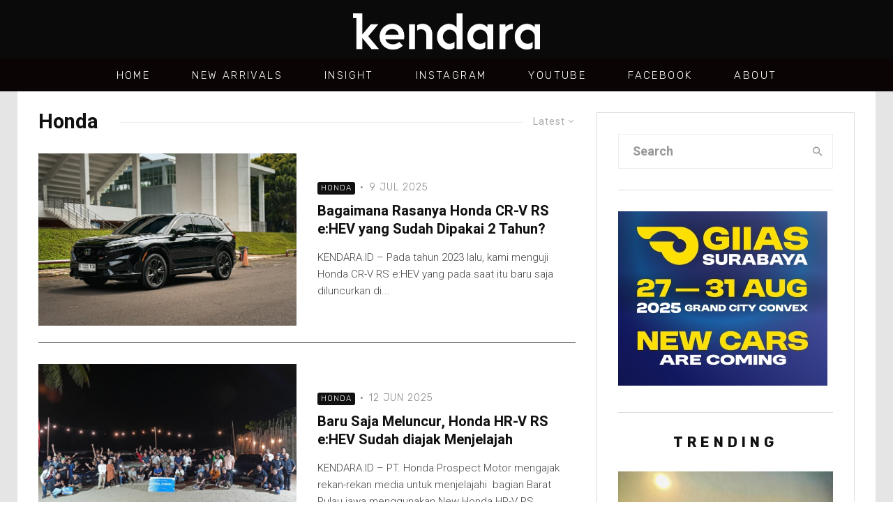

--- FILE ---
content_type: text/plain
request_url: https://www.google-analytics.com/j/collect?v=1&_v=j102&a=1499412685&t=pageview&_s=1&dl=https%3A%2F%2Fkendara.id%2Fcategory%2Fhonda%2F&ul=en-us%40posix&dt=Honda%20Archives%20-%20Kendara&sr=1280x720&vp=1280x720&_u=IEBAAEABAAAAACAAI~&jid=22045207&gjid=1147222072&cid=1709866881.1770028014&tid=UA-46102371-2&_gid=1539067386.1770028014&_r=1&_slc=1&z=34034460
body_size: -449
content:
2,cG-86L0KQ2ND4